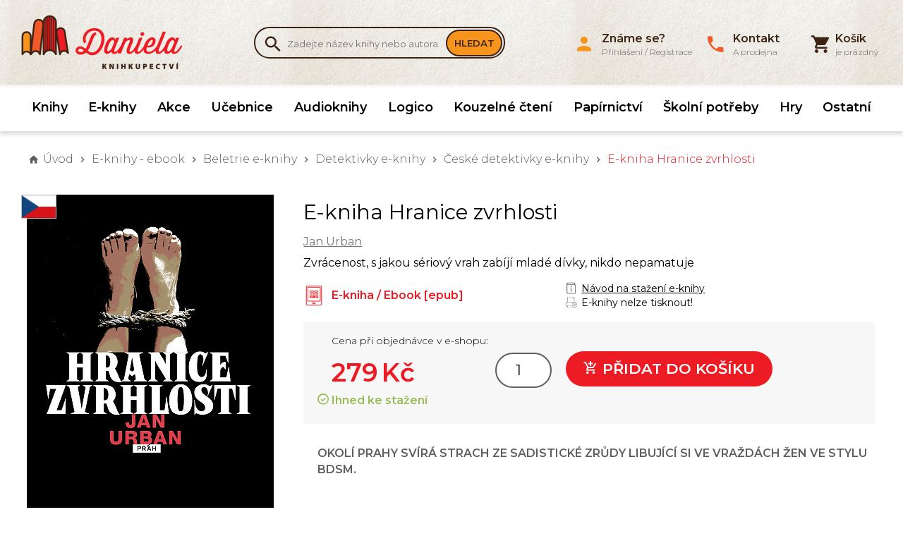

--- FILE ---
content_type: text/html; charset=UTF-8
request_url: https://www.knihydaniela.cz/e-kniha-jan-urban-hranice-zvrhlosti
body_size: 11042
content:
<!DOCTYPE html>
<html lang="cs" xmlns:og="http://ogp.me/ns#" xmlns:fb="http://ogp.me/ns/fb#">
	<head>
	<script type="text/javascript">
        var dataLayer = dataLayer || []; // Google Tag Manager
		function gtag(){ dataLayer.push(arguments); }
		gtag('consent', 'default', {
			'analytics_storage': 'denied',
			'ad_storage': 'denied',
			'personalization_storage': 'denied'
		});
	</script>
	<title>
					E-kniha Hranice zvrhlosti Jan Urban 					 | Knihkupectví Daniela	</title>

	<meta http-equiv="Content-Type" content="text/html; charset=utf-8" />
			
            					<meta name="description" content="OKOLÍ PRAHY SVÍRÁ STRACH ZE SADISTICKÉ ZRŮDY LIBUJÍCÍ SI VE VRAŽDÁCH ŽEN VE STYLU BDSM.  

 &nbsp; 

 Deštivé počasí náhodně odkryje plastový barel s hrůzným obsahem. Vrah po sobě nezanechá..." />
            <meta name="robots" content="index, follow" />
        <meta name="robots" content="all" />
    			<meta name="google-site-verification" content="SNQ2YAsWhc7FaKMR3a4To15KapEDHJNhHVZP0421kaw" />	

			<meta property="og:title" content="E-kniha Hranice zvrhlosti"/>
		<meta property="og:type" content="product"/>
		<meta property="og:url" content="http://www.knihydaniela.cz/e-kniha-jan-urban-hranice-zvrhlosti"/>
		<meta property="og:image" content="http://www.knihydaniela.cz/vimage/1000x1000/data/image/zbozi/e-kniha-hranice-zvrhlosti.jpg" />
		<meta property="og:site_name" content="Knihkupectví Daniela"/>
		<meta property="fb:admins" content="Daniela Bendová"/>
		<meta property="og:description" content="  OKOLÍ PRAHY SVÍRÁ STRACH ZE SADISTICKÉ ZRŮDY LIBUJÍCÍ SI VE VRAŽDÁCH ŽEN VE STYLU BDSM.  

 &nbsp; 

 Deštivé počasí náhodně odkryje plastový barel s hrůzným obsahem. Vrah po sobě nezanechá jedinou stopu, a tak to vypadá, že případ bude odložen. Kde není stopa, není ani podezřelý. 

 &nbsp; 

 Brzy nato je však nalezena brutálně zavražděná mladá žena, o níž není pochyb, že byla před svou smrtí dlouho a trýznivě mučená. A stopy? O nich si středočeská kriminálka může nechat jen zdát. Souvisejí spolu oba případy, nebo se dívky staly obětí pokaždé jiného vraha? Kapitánka Tereza Jindrová tuší, že by nemuselo jít o náhodu. 

 &nbsp; 

 Poté, co si osud krutě zahraje se členy jejího vyšetřovacího týmu, je Tereza nucena požádat o pomoc svého bývalého přítele, svérázného forenzního psychologa Tobiáše Říhala, který kvůli jejich rozchodu od policie odešel. Společně se pokoušejí vraha vypátrat a dopadnout dřív, než zabije někoho dalšího a rozpoutá mrazivou atmosféru děsu. 

 &nbsp; 

  Jenže vrah je vždycky o krok před nimi...  

  &nbsp;  

  Jan Urban  je český spisovatel zaměřující se především na žánr fantasy. Do čtenářského povědomí se dostal díky pentalogii Pragocalypsa, městské fantasy pojednávající o prastarém řádu nadlidsky nadaných lidí, kteří se snaží zabránit konci světa. V létě 2023 vydává svou první detektivku  Hranice zvrhlosti . 

 &nbsp; "/>
	
	<link rel="apple-touch-icon" sizes="180x180" href="/apple-touch-icon.png">
	<link rel="icon" type="image/png" sizes="32x32" href="/favicon-32x32.png">
	<link rel="icon" type="image/png" sizes="16x16" href="/favicon-16x16.png">
	<link rel="manifest" href="/manifest.json">
	<link rel="mask-icon" href="/safari-pinned-tab.svg" color="#5bbad5">
	<meta name="theme-color" content="#ffffff">
	<meta name="viewport" content="width=device-width,initial-scale=1, shrink-to-fit=no">

		    <script type="text/javascript">
        
        var gtmBasicInformation = {
            'pageType':'product detail',
            'userType':'not logged in'
                    };
        dataLayer.push(gtmBasicInformation);
        
                
                
                
                dataLayer.push({
            'ecommerce': {
                'detail': {
                    'products': [{
                        'name': 'E-kniha Hranice zvrhlosti',
                        'id': '9788072529704',
                        'price': '279.00',
                        'brand': 'Jan Urban',
                        'category': '',
                        'variant': ''
                    }]
                }
                            }
        });

                
                
            </script>

	    <!-- Google Tag Manager -->
        <script>(function(w,d,s,l,i){ w[l]=w[l]||[];w[l].push({ 'gtm.start':new Date().getTime(),event:'gtm.js' });var f=d.getElementsByTagName(s)[0],j=d.createElement(s),dl=l!='dataLayer'?'&l='+l:'';j.async=true;j.src='//www.googletagmanager.com/gtm.js?id='+i+dl;f.parentNode.insertBefore(j,f); })(window,document,'script','dataLayer','GTM-K9JPV9X');</script>
        <!-- End Google Tag Manager -->

	
	<script type="text/javascript" src="/libs/bowser.min.js"></script>
	<script type="text/javascript" src="/libs/flickity.min.js"></script>
	<link rel="stylesheet" type="text/css" href="/Views/Front/css/main.css?v=348" />
	<!--[if lt IE 9]>
	<link rel="stylesheet" type="text/css" href="/Views/Front/css/fonts_ie.css" />
	<link rel="stylesheet" type="text/css" href="/Views/Front/css/ie8.min.css" />
	<script type="text/javascript" src="/libs/polyfills/addEventListener-polyfill.js"></script>
	<script type="text/javascript" src="/libs/polyfills/es5-shim.min.js"></script>
	<script type="text/javascript" src="/libs/polyfills/html5shiv.min.js"></script>
	<![endif]-->
	<!--[if lte IE 9]>
	<script type="text/javascript" src="/libs/polyfills/classList.min.js"></script>
	<link rel="stylesheet" type="text/css" href="/Views/Front/css/ie.min.css" />
	<![endif]-->
	<link rel="shortcut icon" type="image/x-icon" href="/favicon.ico" />
	<link href="https://fonts.googleapis.com/css?family=Montserrat:300,400,600&amp;subset=latin-ext" rel="stylesheet">
	
        
    
    <!-- Google Analytics -->


    <!-- End Google Analytics -->

	<script>
		if (!((bowser.msie && parseInt(bowser.version) < 9))) {
			function insertStylesheet(css) {
				var style = document.createElement("style");
				style.textContent = css;
				var head = document.head || document.getElementsByTagName("head")[0];
				head.appendChild(style);
			}

			if (localStorage.fontStylesheet) {
				insertStylesheet(localStorage.fontStylesheet);
			} else {
				var request = new XMLHttpRequest();
				request.open('GET', '/Views/Front/css/fonts.css');
				request.onload = function() {
					if (request.status == 200) {
						var stylesheet = request.responseText;
						localStorage.fontStylesheet = stylesheet;
						insertStylesheet(stylesheet);
					}
				};
				request.send();
			}
		}

	</script>
	</head>
	<body style="padding-bottom:200px">
				    <!-- Google Tag Manager (noscript) -->
        <noscript><iframe src="//www.googletagmanager.com/ns.html?id=GTM-K9JPV9X" height="0" width="0" style="display:none;visibility:hidden"></iframe></noscript>
        <!-- End Google Tag Manager (noscript) -->

				
		<div id="fb-root"></div>
		<script>
			window.addEventListener("load", function(){
				(function(d, s, id) {
					var js, fjs = d.getElementsByTagName(s)[0];
					if (d.getElementById(id)) return;
					js = d.createElement(s); js.id = id; js.async = true;
					js.src = "//connect.facebook.net/cs_CZ/sdk.js#xfbml=1&version=v2.4";
					fjs.parentNode.insertBefore(js, fjs);
				}(document, 'script', 'facebook-jssdk'));
			});
		</script>
		<a class="favorites-tab m-hidden pc-hidden" id="favoritesTab" href="/oblibene">
			Oblíbené<span class="favorite-count"> (0)</span>
		</a>

		<div class="main-container">
		
			<header class="main-header">
				<div class="top-header">
					<div class="inner-container">
						<div class="top-logo">
							<a href="http://www.knihydaniela.cz" title="Knihkupectví Daniela">
								<img src="/vimage/500x80/imgs/web/logo-knihkupectvi-daniela.png"
									 srcset="/vimage/500x80/imgs/web/logo-knihkupectvi-daniela.png,
											 /vimage/1000x160/imgs/web/logo-knihkupectvi-daniela.png 2x"
									 alt="Knihkupectví Daniela" />
							</a>
						</div>
						<div class="search-box cf m-hidden" id="searchBox">
	<form action="/hledat-zbozi" method="get">
		<div class="search-box-input-wrapper">
			<span class="icon-search"></span><input type="text" name="Fulltext" id="searchInput" autocomplete="off"  data-hj-allow  placeholder="Zadejte název knihy nebo autora.." />
		</div>
		<button type="submit">Hledat</button>
	</form>
		<div id="searchAutocompleter" class="search-autocompleter m-hidden pc-hidden" data-image-folder="/vimage/40x40/data/image/zbozi/">
		<div class="search-autocompleter-group pc-hidden" id="searchAutocompleterProducts">
			<h4>Nalezené produkty</h4>
			<ul></ul>
		</div>
		<div class="search-autocompleter-group pc-hidden" id="searchAutocompleterCategories">
			<h4>Nalezené kategorie</h4>
			<ul>
			</ul>
		</div>
		<div class="search-autocompleter-group pc-hidden" id="searchAutocompleterBrands">
			<h4>Nalezení autoři</h4>
			<ul></ul>
		</div>

		<p class="pc-hidden" id="searchAutocompleterArticles">
			Nalezené články: <span>140</span>
		</p>
	</div>
	</div>

						<div id="ajaxCartFrame" class="cart-box">
							<div class="cart-inner">
	<i class="icon-shopping-cart"></i>
	<span id="cartInfo" class="cart-inner-content">
					<span><strong>Košík</strong><br>je prázdný</span>
        	</span>
</div>

						</div>
						<div class="menu-switch mobile">
							<a onclick="showMenu('eshopMenu');" class="icon-menu" href="javascript:void(0);"></a>
						</div>
						<div class="menu-switch mobile">
							<a onclick="showMenu('userMenu');" class="icon-person" href="javascript:void(0);"></a>
						</div>
						<div class="menu-switch mobile">
							<a class="icon-shopping-cart" href="/kosik"><span id="mobileCartCount">0</span></a> 
						</div>
						<div class="menu-switch mobile">
							<a onclick="toggleMobileVisibility('searchBox');" class="icon-search" href="javascript: void(0);"></a>
						</div>
						<ul class="user-box m-hidden" id="userMenu">
							<li class="close-menu mobile cf"><span class="icon-close" onclick="hideMenu('userMenu');"></span></li>
								<li>
		<a href="javascript:void(0);" class="login-button"><i class="icon-person"></i><span><strong>Známe se?</strong><br>Přihlášení / Registrace</span></a>
	</li>
	
		
	

														<li>
								<a href="/kontakt"><i class="icon-local-phone"></i><span><strong>Kontakt</strong><br>A prodejna</span></a>
							</li>
													</ul>
					</div>
				</div>
			<div class="menu-container">
				<div class="inner-container"><ul class="eshop-menu m-hidden" id="eshopMenu">
	<li class="close-menu mobile cf"><span class="icon-close" onclick="hideMenu('eshopMenu');eshop_submenuSetDefault();"></span></li>
	        			<li>
				<a href="/knihy" data-eshop-menu-text="Knihy" data-eshop-menu-link="/knihy">
					Knihy				</a>
							</li>
                                
            			<li>
				<a href="/ebooky-eknihy" data-eshop-menu-text="E-knihy" data-eshop-menu-link="/ebooky-eknihy">
					E-knihy				</a>
							</li>
                                
            			<li>
				<a href="/akce-zlevnene-knihy" data-eshop-menu-text="Akce" data-eshop-menu-link="/akce-zlevnene-knihy">
					Akce				</a>
							</li>
                                
                                    
            			<li>
				<a href="/ucebnice" data-eshop-menu-text="Učebnice" data-eshop-menu-link="/ucebnice">
					Učebnice				</a>
							</li>
                                
            			<li>
				<a href="/audioknihy" data-eshop-menu-text="Audioknihy" data-eshop-menu-link="/audioknihy">
					Audioknihy				</a>
							</li>
                                
            			<li>
				<a href="/logico" data-eshop-menu-text="Logico" data-eshop-menu-link="/logico">
					Logico				</a>
							</li>
                                
            			<li>
				<a href="/kouzelne-cteni" data-eshop-menu-text="Kouzelné čtení" data-eshop-menu-link="/kouzelne-cteni">
					Kouzelné čtení				</a>
							</li>
                                
            			<li>
				<a href="/papirnictvi" data-eshop-menu-text="Papírnictví" data-eshop-menu-link="/papirnictvi">
					Papírnictví				</a>
							</li>
                                
            			<li>
				<a href="/skolni-potreby" data-eshop-menu-text="Školní potřeby" data-eshop-menu-link="/skolni-potreby">
					Školní potřeby				</a>
							</li>
                                
            			<li>
				<a href="/hry" data-eshop-menu-text="Hry" data-eshop-menu-link="/hry">
					Hry				</a>
							</li>
                                
                                    
            			<li>
				<a href="/ostatni" data-eshop-menu-text="Ostatní" data-eshop-menu-link="/ostatni">
					Ostatní				</a>
							</li>
                                
    
</ul>

</div>
			</div>
									<div class="inner-container"><nav id="navigationContent">
	<i class="icon-home"></i>
			<a href="/" title="Knihkupectví Daniela" class="root"><strong>Úvod</strong></a>
																<span class="icon-chevron-right"></span><a href="/ebooky-eknihy"	>E-knihy - ebook</a>
									<span class="icon-chevron-right"></span><a href="/beletrie-e-knihy"	>Beletrie e-knihy</a>
									<span class="icon-chevron-right"></span><a href="/detektivky-e-knihy"	>Detektivky e-knihy</a>
									<span class="icon-chevron-right"></span><a href="/ceske-detektivky-e-knihy"	>České detektivky e-knihy</a>
				
			
							<span class="icon-chevron-right"></span><span>E-kniha Hranice zvrhlosti</span>
			
			</nav>
</div>
							</header>

			<div id="ajaxFrame" class="ajax-frame cf">
				




<div class="inner-container">
<div class="product-detail cf" itemscope itemtype="http://schema.org/Product" data-gtm-track="productView" data-gtm-currency="CZK">
			<div class="cf">
			<div class="product-detail-left">
													<div class="language-flag">
												<img src="/data/vlajky/cesky.png" alt="česky" style="width:50px" />
						
					</div>
								<div class="baguette">
									<a href="/vimage/1000x1000/data/image/zbozi/e-kniha-hranice-zvrhlosti.jpg">
						<img itemprop="image" src="/vimage/600x600/data/image/zbozi/e-kniha-hranice-zvrhlosti.jpg"
							 srcset="/vimage/600x600/data/image/zbozi/e-kniha-hranice-zvrhlosti.jpg, /vimage/1000x1000/data/image/zbozi/e-kniha-hranice-zvrhlosti.jpg 2x"
							 alt="E-kniha Hranice zvrhlosti" />
					</a>
												</div>
									<div id="bookPreviews" class="book-previews">
    </div>
							</div>

			<div class="product-detail-right" id="productDetailBox">
				<h1 itemprop="name" id="gtmProductDetail" data-product-category="" data-product-name="E-kniha Hranice zvrhlosti" data-brand-name="Jan Urban" data-product-id="524008">E-kniha Hranice zvrhlosti</h1>
                					<span class="product-detail-brand"><a href="/jan-urban">Jan Urban</a></span>
								<p class="product-detail-subtitle">Zvrácenost, s jakou sériový vrah zabíjí mladé dívky, nikdo nepamatuje</p>									<div class="flex-2">
					<div class="product-detail-type-info"><img src="/imgs/web/ebook-icon.svg" alt="Ebook" width="30" /><span>E-kniha / Ebook [epub]</span></div>
					<div class="product-detail-ebook-info">
						<a href="/navod-na-stazeni-e-knih" ><img src="/imgs/web/ebook-manual.svg" alt="Manual" width="20" /> <span>Návod na stažení e-knihy</span></a>
						<p><img src="/imgs/web/no-print.svg" alt="No Print" width="20" />  E-knihy nelze tisknout!</p>
					</div>
					</div>
				
				
									<div class="product-detail-cart-box">
				<div class="product-detail-price cf" itemprop="offers" itemscope itemtype="http://schema.org/Offer">
					<div class="product-detail-shop-price"  data-bind="visible: originalPrice" >
						<span class="product-detail-price-title">Cena v prodejně:</span>
                    					</div>
					<div class="product-detail-online-price">
						<span class="product-detail-price-title">Cena při objednávce v e-shopu:</span>
						<div class="product-detail-discount" data-bind="visible: discount">-<span data-bind="text: discount" >0</span> Kč</div>
						<meta itemprop="priceCurrency" content="CZK">
						
													<meta itemprop="price" content="279.00">
							<span data-bind="html: priceDisplay" class="product-detail-price-value">
									<span>279</span> Kč
								</span>
											</div>
					</div>

					
												
						<select id="productDetailData" style="display: none;" data-groupID="524008" data-name="E-kniha Hranice zvrhlosti" data-image="e-kniha-hranice-zvrhlosti.jpg">
															<option
										data-currency="CZK"
										data-variant=""
										data-code="9788072529704"
										data-brandName="Jan Urban"
										data-categoryName="České detektivky e-knihy"
										data-productID="524008"
										data-stockText="Vyjde"
										data-price="279"
										data-originalPrice="0"
										data-inStock="0"
										data-attr01=""
										data-deliveryDate=""
										></option>
													</select>
						<form class="cf">
																															<p class="product-detail-count"><input type="number" name="Count" min="1" value="1" data-bind="attr: { max: inStock }, textInput: count" /></p>
								<button data-bind="click: function() { addToCart(1); }"><span class="icon-add-shopping-cart"></span> Přidat do košíku</button>
													</form>
						<p class="product-detail-stock-info" data-bind="text: stockText" style="display:none;">
							<span class="tag-in-stock">Vyjde</span>
						</p>
												<div class="avail-now">
							<div class="avail-stock"><i class="icon-checkmark-outline"></i> Ihned ke stažení</p></div>
						</div>
													

																		</div>
                        							<div class="product-detail-description">
                                <p><strong>OKOLÍ PRAHY SVÍRÁ STRACH ZE SADISTICKÉ ZRŮDY LIBUJÍCÍ SI VE VRAŽDÁCH ŽEN VE STYLU BDSM.</strong></p>

<p> </p>

<p>Deštivé počasí náhodně odkryje plastový barel s hrůzným obsahem. Vrah po sobě nezanechá jedinou stopu, a tak to vypadá, že případ bude odložen. Kde není stopa, není ani podezřelý.</p>

<p> </p>

<p>Brzy nato je však nalezena brutálně zavražděná mladá žena, o níž není pochyb, že byla před svou smrtí dlouho a trýznivě mučená. A stopy? O nich si středočeská kriminálka může nechat jen zdát. Souvisejí spolu oba případy, nebo se dívky staly obětí pokaždé jiného vraha? Kapitánka Tereza Jindrová tuší, že by nemuselo jít o náhodu.</p>

<p> </p>

<p>Poté, co si osud krutě zahraje se členy jejího vyšetřovacího týmu, je Tereza nucena požádat o pomoc svého bývalého přítele, svérázného forenzního psychologa Tobiáše Říhala, který kvůli jejich rozchodu od policie odešel. Společně se pokoušejí vraha vypátrat a dopadnout dřív, než zabije někoho dalšího a rozpoutá mrazivou atmosféru děsu.</p>

<p> </p>

<p><strong>Jenže vrah je vždycky o krok před nimi...</strong></p>

<p><strong> </strong></p>

<p><strong>Jan Urban</strong> je český spisovatel zaměřující se především na žánr fantasy. Do čtenářského povědomí se dostal díky pentalogii Pragocalypsa, městské fantasy pojednávající o prastarém řádu nadlidsky nadaných lidí, kteří se snaží zabránit konci světa. V létě 2023 vydává svou první detektivku <strong>Hranice zvrhlosti</strong>.</p>

<p> </p>
							</div>
                        													<div class="product-detail-attributes">
								<table>
									                                    										<tr><th>EAN</th><td>9788072529704</td></tr>
                                                                                                                										<tr><th>ISBN</th><td>978-80-7252-970-4</td></tr>
                                                                                                                
																			<tr><th>Dostupné formáty</th><td>epub</td></tr>
																												                                    										<tr><th>Datum vydání</th><td>2023</td></tr>
                                                                                                                										<tr><th>Vazba</th><td>e-book</td></tr>
                                                                            
																			<tr><th>Počet stran:</th><td>310</td></tr>
																			                                    																			<tr><th>Nakladatelství:</th><td>Jan Urban</td></tr>
                                        																												<tr><th>Jazyk:</th><td>česky</td></tr>
																			
								</table>
							</div>

				
			</div>
		</div>

		
		<div class="product-detail-bottom">

		</div>
				<div class="similar-products">
		<h2>Další knihy od autora <a href="/jan-urban">Jan Urban</a></h2>
		<div class="eshop-items  cf">
            				<div class="eshop-item" itemscope itemtype="http://schema.org/Product">
                                        					<a  href="/jan-urban-druzina-zatracenych"
						title="Kliknutím zobrazíte informace pro Družina zatracených">
                        <span class="eshop-item-img">
                            <span class="eshop-item-img-inner">

                                <img itemprop="image" src="/vimage/300x300/data/image/zbozi/druzina-zatracenych.jpg"
									 srcset="/vimage/300x300/data/image/zbozi/druzina-zatracenych.jpg,
                                             /vimage/600x600/data/image/zbozi/druzina-zatracenych.jpg 2x"
									 alt="Družina zatracených"/>
                            </span>
                        </span>
						<span class="eshop-item-info">
                            <span class="eshop-item-name" itemprop="name">Družina zatracených</span>
                            <span class="eshop-item-brand" itemprop="brand">Jan Urban</span>
                            <span class="tag-in-stock tag-slow-stock">U dodavatele<br>Odesíláme do 3 dnů</span>
                            <span class="quick-add-to-cart" onclick="event.stopPropagation();CartHandler.addToCart(501601, 1, '', 1, '449', 'druzina-zatracenych.jpg', '', '','9788076616417','Jan Urban','','','CZK'); return false;">
                                <span class="eshop-item-price" itemprop="offers" itemscope itemtype="http://schema.org/Offer" content="449">
                                    <meta itemprop="priceCurrency" content="CZK" />
                                    <span itemprop="price">449</span> Kč                                </span><span class="to-cart-box"><i class="icon-shopping-cart"></i></span>
                            </span>
                        </span>
					</a>
				</div>
            				<div class="eshop-item" itemscope itemtype="http://schema.org/Product">
                                        					<a  href="/jan-urban-hranice-zvrhlosti"
						title="Kliknutím zobrazíte informace pro Hranice zvrhlosti">
                        <span class="eshop-item-img">
                            <span class="eshop-item-img-inner">

                                <img itemprop="image" src="/vimage/300x300/data/image/zbozi/0414100-23.jpg"
									 srcset="/vimage/300x300/data/image/zbozi/0414100-23.jpg,
                                             /vimage/600x600/data/image/zbozi/0414100-23.jpg 2x"
									 alt="Hranice zvrhlosti"/>
                            </span>
                        </span>
						<span class="eshop-item-info">
                            <span class="eshop-item-name" itemprop="name">Hranice zvrhlosti</span>
                            <span class="eshop-item-brand" itemprop="brand">Jan Urban</span>
                            <span class="tag-in-stock tag-slow-stock">U dodavatele<br>Odesíláme do 1 dne</span>
                            <span class="quick-add-to-cart" onclick="event.stopPropagation();CartHandler.addToCart(517097, 1, '', 1, '269', '0414100-23.jpg', '', '','9788072529704','Jan Urban','','','CZK'); return false;">
                                <span class="eshop-item-price" itemprop="offers" itemscope itemtype="http://schema.org/Offer" content="269">
                                    <meta itemprop="priceCurrency" content="CZK" />
                                    <span itemprop="price">269</span> Kč                                </span><span class="to-cart-box"><i class="icon-shopping-cart"></i></span>
                            </span>
                        </span>
					</a>
				</div>
            				<div class="eshop-item" itemscope itemtype="http://schema.org/Product">
                                        					<a  href="/jan-urban-vsem-sracum-navzdory"
						title="Kliknutím zobrazíte informace pro Všem sráčům navzdory">
                        <span class="eshop-item-img">
                            <span class="eshop-item-img-inner">

                                <img itemprop="image" src="/vimage/300x300/data/image/zbozi/0244239-23.jpg"
									 srcset="/vimage/300x300/data/image/zbozi/0244239-23.jpg,
                                             /vimage/600x600/data/image/zbozi/0244239-23.jpg 2x"
									 alt="Všem sráčům navzdory"/>
                            </span>
                        </span>
						<span class="eshop-item-info">
                            <span class="eshop-item-name" itemprop="name">Všem sráčům navzdory</span>
                            <span class="eshop-item-brand" itemprop="brand">Jan Urban</span>
                            <span class="tag-in-stock tag-slow-stock">U dodavatele<br>Odesíláme do 3 dnů</span>
                            <span class="quick-add-to-cart" onclick="event.stopPropagation();CartHandler.addToCart(277379, 1, '', 1, '377', '0244239-23.jpg', '', '','9788089876655','Jan Urban','','','CZK'); return false;">
                                <span class="eshop-item-price" itemprop="offers" itemscope itemtype="http://schema.org/Offer" content="377">
                                    <meta itemprop="priceCurrency" content="CZK" />
                                    <span itemprop="price">377</span> Kč                                </span><span class="to-cart-box"><i class="icon-shopping-cart"></i></span>
                            </span>
                        </span>
					</a>
				</div>
            				<div class="eshop-item" itemscope itemtype="http://schema.org/Product">
                                        					<a  href="/jan-urban-vezmete-zivot-do-svych-rukou"
						title="Kliknutím zobrazíte informace pro Vezměte život do svých rukou">
                        <span class="eshop-item-img">
                            <span class="eshop-item-img-inner">

                                <img itemprop="image" src="/vimage/300x300/data/image/zbozi/vezmete-zivot-do-svych-rukou.jpg"
									 srcset="/vimage/300x300/data/image/zbozi/vezmete-zivot-do-svych-rukou.jpg,
                                             /vimage/600x600/data/image/zbozi/vezmete-zivot-do-svych-rukou.jpg 2x"
									 alt="Vezměte život do svých rukou"/>
                            </span>
                        </span>
						<span class="eshop-item-info">
                            <span class="eshop-item-name" itemprop="name">Vezměte život do svých rukou</span>
                            <span class="eshop-item-brand" itemprop="brand">Jan Urban</span>
                            <span class="tag-in-stock tag-slow-stock">U dodavatele<br>Odesíláme do 3 dnů</span>
                            <span class="quick-add-to-cart" onclick="event.stopPropagation();CartHandler.addToCart(404574, 1, '', 1, '314', 'vezmete-zivot-do-svych-rukou.jpg', '', '','9788072615742','Jan Urban','','','CZK'); return false;">
                                <span class="eshop-item-price" itemprop="offers" itemscope itemtype="http://schema.org/Offer" content="314">
                                    <meta itemprop="priceCurrency" content="CZK" />
                                    <span itemprop="price">314</span> Kč                                </span><span class="to-cart-box"><i class="icon-shopping-cart"></i></span>
                            </span>
                        </span>
					</a>
				</div>
            				<div class="eshop-item" itemscope itemtype="http://schema.org/Product">
                                        					<a  href="/jan-urban-zlodej-osudu"
						title="Kliknutím zobrazíte informace pro Zloděj osudů">
                        <span class="eshop-item-img">
                            <span class="eshop-item-img-inner">

                                <img itemprop="image" src="/vimage/300x300/data/image/zbozi/zlodej-osudu.jpg"
									 srcset="/vimage/300x300/data/image/zbozi/zlodej-osudu.jpg,
                                             /vimage/600x600/data/image/zbozi/zlodej-osudu.jpg 2x"
									 alt="Zloděj osudů"/>
                            </span>
                        </span>
						<span class="eshop-item-info">
                            <span class="eshop-item-name" itemprop="name">Zloděj osudů</span>
                            <span class="eshop-item-brand" itemprop="brand">Jan Urban</span>
                            <span class="tag-in-stock tag-slow-stock">U dodavatele<br>Odesíláme do 3 dnů</span>
                            <span class="quick-add-to-cart" onclick="event.stopPropagation();CartHandler.addToCart(434080, 1, '', 1, '359', 'zlodej-osudu.jpg', '', '','9788076612921','Jan Urban','','','CZK'); return false;">
                                <span class="eshop-item-price" itemprop="offers" itemscope itemtype="http://schema.org/Offer" content="359">
                                    <meta itemprop="priceCurrency" content="CZK" />
                                    <span itemprop="price">359</span> Kč                                </span><span class="to-cart-box"><i class="icon-shopping-cart"></i></span>
                            </span>
                        </span>
					</a>
				</div>
            				<div class="eshop-item" itemscope itemtype="http://schema.org/Product">
                                        					<a  href="/ekonomie-bez-mytu-a-iluzi"
						title="Kliknutím zobrazíte informace pro Ekonomie bez mýtů a iluzí">
                        <span class="eshop-item-img">
                            <span class="eshop-item-img-inner">

                                <img itemprop="image" src="/vimage/300x300/data/image/zbozi/ekonomie-bez-mytu-a-iluzi.jpg"
									 srcset="/vimage/300x300/data/image/zbozi/ekonomie-bez-mytu-a-iluzi.jpg,
                                             /vimage/600x600/data/image/zbozi/ekonomie-bez-mytu-a-iluzi.jpg 2x"
									 alt="Ekonomie bez mýtů a iluzí"/>
                            </span>
                        </span>
						<span class="eshop-item-info">
                            <span class="eshop-item-name" itemprop="name">Ekonomie bez mýtů a iluzí</span>
                            <span class="eshop-item-brand" itemprop="brand">Jan Urban</span>
                            <span class="tag-in-stock tag-slow-stock">U dodavatele<br>Odesíláme do 1 dne</span>
                            <span class="quick-add-to-cart" onclick="event.stopPropagation();CartHandler.addToCart(569458, 1, '', 1, '386', 'ekonomie-bez-mytu-a-iluzi.jpg', '', '','9788027152285','Jan Urban','','','CZK'); return false;">
                                <span class="eshop-item-price" itemprop="offers" itemscope itemtype="http://schema.org/Offer" content="386">
                                    <meta itemprop="priceCurrency" content="CZK" />
                                    <span itemprop="price">386</span> Kč                                </span><span class="to-cart-box"><i class="icon-shopping-cart"></i></span>
                            </span>
                        </span>
					</a>
				</div>
            				<div class="eshop-item" itemscope itemtype="http://schema.org/Product">
                                        					<a  href="/jan-urban-teorie-narodniho-hospodarstvi"
						title="Kliknutím zobrazíte informace pro Teorie národního hospodářství">
                        <span class="eshop-item-img">
                            <span class="eshop-item-img-inner">

                                <img itemprop="image" src="/vimage/300x300/data/image/zbozi/0185039-23.jpg"
									 srcset="/vimage/300x300/data/image/zbozi/0185039-23.jpg,
                                             /vimage/600x600/data/image/zbozi/0185039-23.jpg 2x"
									 alt="Teorie národního hospodářství"/>
                            </span>
                        </span>
						<span class="eshop-item-info">
                            <span class="eshop-item-name" itemprop="name">Teorie národního hospodářství</span>
                            <span class="eshop-item-brand" itemprop="brand">Jan Urban</span>
                            <span class="tag-in-stock tag-slow-stock">U dodavatele<br>Odesíláme do 1 dne</span>
                            <span class="quick-add-to-cart" onclick="event.stopPropagation();CartHandler.addToCart(143975, 1, '', 1, '656', '0185039-23.jpg', '', '','9788074787249','Jan Urban','','','CZK'); return false;">
                                <span class="eshop-item-price" itemprop="offers" itemscope itemtype="http://schema.org/Offer" content="656">
                                    <meta itemprop="priceCurrency" content="CZK" />
                                    <span itemprop="price">656</span> Kč                                </span><span class="to-cart-box"><i class="icon-shopping-cart"></i></span>
                            </span>
                        </span>
					</a>
				</div>
            				<div class="eshop-item" itemscope itemtype="http://schema.org/Product">
                                        					<a  href="/jan-urban-pragocalypsa-5-soudny-den"
						title="Kliknutím zobrazíte informace pro Pragocalypsa 5 - Soudný den">
                        <span class="eshop-item-img">
                            <span class="eshop-item-img-inner">

                                <img itemprop="image" src="/vimage/300x300/data/image/zbozi/-54431.jpg"
									 srcset="/vimage/300x300/data/image/zbozi/-54431.jpg,
                                             /vimage/600x600/data/image/zbozi/-54431.jpg 2x"
									 alt="Pragocalypsa 5 - Soudný den"/>
                            </span>
                        </span>
						<span class="eshop-item-info">
                            <span class="eshop-item-name" itemprop="name">Pragocalypsa 5 - Soudný den</span>
                            <span class="eshop-item-brand" itemprop="brand">Jan Urban</span>
                            <span class="tag-in-stock tag-slow-stock">U dodavatele<br>Odesíláme do 1 dne</span>
                            <span class="quick-add-to-cart" onclick="event.stopPropagation();CartHandler.addToCart(396245, 1, '', 1, '314', '-54431.jpg', '', '','9788075940643','Jan Urban','','','CZK'); return false;">
                                <span class="eshop-item-price" itemprop="offers" itemscope itemtype="http://schema.org/Offer" content="314">
                                    <meta itemprop="priceCurrency" content="CZK" />
                                    <span itemprop="price">314</span> Kč                                </span><span class="to-cart-box"><i class="icon-shopping-cart"></i></span>
                            </span>
                        </span>
					</a>
				</div>
            
		</div>
	</div>
    </div>
</div>

			</div>
			

						<footer>
	<div class="inner-container">
		<div class="footer-store">
			<p style="float: left; width: 50%;"><img src="/vimage/250x250/data/homepage/obchod.jpg" alt="" /></p>
<p><strong>Zastavte se</strong></p>
<p>Už 33 let můžete nakouknout do naší prodejny v Benešově na náměstí.</p>
<p>Otevřeno Po - Pá  8:30 - 17:00, So - 8:30 - 11:30</p>
<p><a href="/kontakt">Navštívit prodejnu</a></p>
		</div>
	<div class="footer-top-line">

			<div class="footer-newsletter">
				<h4>Knižní zpravodaj</h4>
				<div>
					<p>Novinky, výprodeje a knižní doporučení jednou měsíčně do mailu</p>
					<form id="newsletterSubscription">
						<input id="newsletterSubscriptionEmail" type="email" name="Email" placeholder="Napište zde svou e-mailovou adresu" />
						<input type="submit" value="Přihlásit k odběru" />
					</form>
				</div>
			</div>

		<div class="footer-facebook">
             
			<div class="fb-page" data-href="https://www.facebook.com/KnihyDaniela.cz/" data-small-header="true" data-adapt-container-width="true" data-hide-cover="false" data-show-facepile="true" data-show-posts="false" data-width="300" data-height="154"><div class="fb-xfbml-parse-ignore"><blockquote cite="https://www.facebook.com/KnihyDaniela.cz/"><a href="https://www.facebook.com/KnihyDaniela.cz/">Facebook</a></blockquote></div></div>
		</div>
		</div>
	</div>
	
	<nav>

		<ul class="cf inner-container">
																			<li >
						<span>O nákupu</span>
												<ul>
															<li><a href="/dodani-a-platby">Dodání a platby
								</a></li>
															<li><a href="/kontakt">Kontakty
								</a></li>
															<li><a href="/obchodni-podminky">Obchodní podmínky
								</a></li>
															<li><a href="/obchodni-podminky-e-knihy">Obchodní podmínky - E-knihy
								</a></li>
															<li><a href="/navod-na-stazeni-e-knih">Návod na stažení E-knih
								</a></li>
															<li><a href="/reklamace-a-vraceni">Reklamace a vrácení
								</a></li>
															<li><a href="/mapa-stranek">Mapa stránek
								</a></li>
							
						</ul>
											</li>
												
			<li class="contact-box">
									<span>Kontakt</span>
					<div>
						<p>Knihkupectví Daniela</p>
<p>Masarykovo náměstí 100</p>
<p>256 01 Benešov</p>
<p>tel: 605 214 340</p>
<p>mail: <a href="/cdn-cgi/l/email-protection" class="__cf_email__" data-cfemail="5639343c33323837203d2f163d383f3e2f3237383f333a3778352c">[email&#160;protected]</a></p>
					</div>
							</li>
			<li class="heureka-box">
				<div id="showHeurekaBadgeHere-11" style="text-align: right;"></div>
				
					<script data-cfasync="false" src="/cdn-cgi/scripts/5c5dd728/cloudflare-static/email-decode.min.js"></script><script type="text/javascript">
						//<![CDATA[
						var _hwq = _hwq || [];
						_hwq.push(['setKey', '23D49CE0DF003C7A9B27BE4B8FD41058']);_hwq.push(['showWidget', '11', '6800', 'Knihkupectví Daniela', 'knihydaniela-cz']);(function() {
							var ho = document.createElement('script'); ho.type = 'text/javascript'; ho.async = true;
							ho.src = 'https://ssl.heureka.cz/direct/i/gjs.php?n=wdgt&sak=23D49CE0DF003C7A9B27BE4B8FD41058%27';
							var s = document.getElementsByTagName('script')[0]; s.parentNode.insertBefore(ho, s);
						})();
						//]]>
					</script>
				
				<div class="footer-partners">
					<a href="https://onedelivery.cz/" target="_blank" title="Když spolehlivé doručení, tak One by Allegro."><img src="/data/dopravci/one-allegro-logo.png" alt="One by Allegro" ></a>
					<a href="https://www.mall.cz/partner/knihy-daniela" target="_blank" rel="noopener"><img src="https://i.cdn.nrholding.net/document/46896840"  alt="Najdete nás i na MALL.CZ"></a></div>
			</li>
		</ul>
	</nav>

	
		
	
</footer>
<div class="gdpr-footer">
    <img src="/imgs/web/gdpr-check.png"> <span>GDPR</span> <a href="/zpracovani-osobnich-udaju">Ochrana osobních údajů</a> <a href="/cookie">Cookie</a>
</div>
<div class="copyright">
	<div class="inner-container">
	<p>&copy; 2026 Knihkupectví Daniela</p>
	</div>
</div>
		</div>
		<div class="modal" id="modal" style="display: none;">
			<div class="modal-bg close-modal-action"></div>
			<div class="modal-container cf" id="modalContainer"></div>
		</div>
		<script type="text/javascript" src="/libs/Templates.js"></script>
		<script type="text/javascript" src="/libs/scripts-common.js?loc=cs&v=3.20"></script>
		<script type="text/javascript" src="/libs/scripts-other.js?v=1.12"></script>		<script>
			var locale = {"dateFormat":"%d.%m.%y %H:%M","separator":"&thinsp;","decimalPoint":",","priceDecimals":"0","currencySymbol":"&thinsp;K\u010d","currencyMicrodata":"CZK"};
			AjaxHistoryHandler.init(false);
			SearchHandler.init();
			LoginHandler.init();
			NewsletterSubscriptionHandler.init();
            YoutubeHandler.loadJsFile();
            YoutubeHandler.init();
			GoogleTagManagerHandler.init(gtmBasicInformation);
			ProductCommunicationHandler.init("524008",false);CartHandler.initDetail(true);
		</script>
		<script>
    
    var zasilkovnaOnSelect = function(e){ };
    window.addEventListener('message', function (e) {
        if(!(e && e.data )) {
        }
        if(e.data.packetaWidgetMessage){
            zasilkovnaOnSelect(e);
        }else if(e.data.id&&e.data.name){
            onPickupSelect('ppl',e);
        }else if( e.data.message === 'pickerResult'){
            onPickupSelect('balikovna',e);
        }else if(e.data.selectedID && e.data.selectedName){
            onPickupSelect('wedo',e);
        }
    }, false);

    var  closePickupWidget = function(name){
        
        var overlay = document.getElementById(name+'-widget-overlay');
        if(!overlay) return;
        overlay.style.display = 'none';
        var selected = document.querySelector('.'+name+'-selector-open:checked');
        if(selected) selected.checked = false;
        return false;
    }

    function bindPickupOpen(name){
        
        var openaNodes = document.querySelectorAll('.'+name+'-selector-open');
        for (var i = 0; i < openaNodes.length; i++) {
            openaNodes[i].onclick = function(){
                showPickupWidget(name);
            }
        }
    }

    function onPickupSelect(name,e){
        document.getElementById(name+'-widget-overlay').style.display = 'none';
        var inputs = document.querySelectorAll('.'+name+'-selector-open');
        for (var i = 0; i < inputs.length; i++) {
            if (inputs[i].type === 'radio' && inputs[i].checked) {
                var selectedDeliveryInput = inputs[i];
                var deliveryContainer = document.getElementById('deliveryTypes');
                var oldElementsForDelete = deliveryContainer.querySelectorAll('.delivery-selector-shorttext');
                for (var y = 0; y < oldElementsForDelete.length; y++) {
                    oldElementsForDelete[y].parentNode.removeChild(oldElementsForDelete[y]);
                }
                var templateShortText = _.template(Templates.deliveryShortText);
                var pickupName = pickupID = '';
                if(name==='wedo'){
                    pickupID = e.data.selectedID;
                    pickupName = e.data.selectedName;
                }else if(name==='balikovna'){
                    pickupID = e.data.point.zip;
                    pickupName =  e.data.point.name;

                }else if(name==='ppl'){
                    pickupID = e.data.code;
                    pickupName = e.data.title;
                }
                var deliveryItem = document.getElementById('dItem' + selectedDeliveryInput.value);
                deliveryItem.insertAdjacentHTML("beforeEnd", templateShortText( { shortText: pickupName } ));

                var changeButton = document.querySelectorAll("#" + 'dItem' + selectedDeliveryInput.value + " .delivery-selector-shorttext span");
                document.getElementById('DeliveryTypePlaceID').value = pickupID;
                document.getElementById('DeliveryTypeName').value = pickupName;
                if (changeButton[0]) {
                    changeButton[0].className = name+'-selector-open';
                }
                bindPickupOpen(name);
            }
        }
    }

    function showPickupWidget(name){
        var existPopup = document.getElementById(name+'-widget-overlay');
        if(existPopup!=null){
            document.getElementById(name+'-widget-overlay').style.display = 'block';
            return;
        }
        var template = '';
        if(name==='wedo'){ template=_.template(Templates.WEDOPopup); }
        else if(name==='balikovna'){ template = _.template(Templates.BalikovnaPopup);}
        else if(name==='ppl'){ template = _.template(Templates.PPLPopup);}

        document.body.insertAdjacentHTML('afterbegin', template());
        var closeButton = document.getElementById(name+'-widget-close');
        closeButton.addEventListener('click',function(){ closePickupWidget(name) });
        var overlay = document.getElementById(name+'-widget-overlay');
        overlay.addEventListener('click',function(){ closePickupWidget(name) });
    }
</script>

		<script defer src="/libs/cookieconsent/cookieconsent.js?v2"></script>
<script>
    function saveCookiesSettings(cookie){
        if(cookie.level.includes('marketing')){
            console.log(cookie)
            gtag('consent','update',{ 'analytics_storage':'granted' ,'ad_storage':'granted','personalization_storage': 'granted' });
        }
        else if(cookie.level.includes('analytics')){
            gtag('consent','update',{ 'analytics_storage':'granted' });
        }

        dataLayer.push({ 'event':'consent-update' });
        //TODO: ajaxově ulož consent
        ajax({
            url: '/webapi/Cookies/SaveSettings',
            method: 'get',
            type: 'json'
        });
    }

    window.addEventListener('load', function(){
        var cc = initCookieConsent();
        cc.run({
            current_lang: 'cs',
            autoclear_cookies: true,
            theme_css: '/libs/cookieconsent/cookieconsent.css?v0',
            hide_from_bots: true,
            gui_options: {
                consent_modal: { layout: 'bar', position: 'bottom center', transition: 'zoom', swap_buttons: true },
                settings_modal: { layout: 'box', transition: 'zoom' }
            },
            onFirstAction: function(user_preferences, cookie){
                saveCookiesSettings(cookie);
            },
            onChange: function (cookie, changed_categories) { saveCookiesSettings(cookie); },
            languages: {
                'cs': {
                    consent_modal: {
                        title: 'Můžeme použít cookie?',
                        description: 'Opravdu Vás nechceme sledovat. Jenom potřebujeme vědět, zda se nám reklama vyplatí a také se občas připomenout nebo Vám ukázat nové knihy. K tomu potřebujeme souhlas s cookie. Můžeme si je u Vás uložit?',
                        primary_btn: {
                            text: 'Přijmout vše',
                            role: 'accept_all'
                        },
                        secondary_btn: {
                            text: 'Nastavení',
                            role: 'settings'
                        }
                    },
                    settings_modal: {
                        title: 'Nastavení cookie',
                        save_settings_btn: 'Uložit nastavení',
                        accept_all_btn: 'Přijmout vše',
                        reject_all_btn: 'Odmítnout vše',
                        close_btn_label: 'Zavřít',
                        blocks: [
                            {
                                title: 'Jaké cookie používáme?',
                                description: 'Používáme cookie jako téměř všichni ostatní. Necheme Vás šmírovat, chceme jen lépe fungovat. Níže si můžete nastavit, které cookie nám povolíte uložit ve Vašem zařízení. Své rozhodnutí můžete kdykoliv změnit.'
                            }, {
                                title: 'Nutné cookie',
                                description: 'Tyto cookie používáme pro nákupní košík a další nastavení.',
                                toggle: {
                                    value: 'necessary',
                                    enabled: true,
                                    readonly: true          // cookie categories with readonly=true are all treated as "necessary cookies"
                                }
                            }, {
                                title: 'Analytické cookie',
                                description: 'Pomůžou nám zjistit, jaká reklama se vyplací, jaké ne, co zákazníky zajímá a co ne.',
                                toggle: {
                                    value: 'analytics',     // your cookie category
                                    enabled: false,
                                    readonly: false
                                }
                            }, {
                                title: 'Reklamní cookie',
                                description: 'Zapněte, pokud chcete aby se Vám při brouzdání po internetu občas zobrazila reklama na knihy. Když to necháte vypnuté, tak se Vám tam stejně bude zobrazovat reklama, nejspíš na něco, co Vás ani nezajímá.',
                                toggle: {
                                    value: 'marketing',
                                    enabled: false,
                                    readonly: false
                                }
                            }, {
                                title: 'Dalši informace',
                                description: 'Podorobnosti ke zpracování osobních údajů si můžete přečíst na stránce o <a href=\'/zpracovani-osobnich-udaju\'>zpracování osobních údajů</a>. Veškeré cookie a zacházení s nimi je dále popsané na stránce o <a href=\'/cookie\'>zpracování cookie</a>.',
                            }
                        ]
                    }
                }
            }
        });
    });

</script>
	</body>
</html>

--- FILE ---
content_type: image/svg+xml
request_url: https://www.knihydaniela.cz/imgs/web/ebook-icon.svg
body_size: 861
content:
<?xml version="1.0" encoding="UTF-8"?>
<svg width="1200pt" height="1200pt" version="1.1" viewBox="0 0 1200 1200" xmlns="http://www.w3.org/2000/svg">
 <g fill="#ec1b23">
  <path d="m956.25 37.5h-712.5c-24.863 0-48.711 9.8789-66.293 27.457-17.578 17.582-27.457 41.43-27.457 66.293v937.5c0 24.863 9.8789 48.711 27.457 66.293 17.582 17.578 41.43 27.457 66.293 27.457h712.5c24.863 0 48.711-9.8789 66.293-27.457 17.578-17.582 27.457-41.43 27.457-66.293v-937.5c0-24.863-9.8789-48.711-27.457-66.293-17.582-17.578-41.43-27.457-66.293-27.457zm56.25 1031.2c-0.042969 14.906-5.9844 29.188-16.523 39.727-10.539 10.539-24.82 16.48-39.727 16.523h-712.5c-14.906-0.042969-29.188-5.9844-39.727-16.523-10.539-10.539-16.48-24.82-16.523-39.727v-937.5c0.042969-14.906 5.9844-29.188 16.523-39.727 10.539-10.539 24.82-16.48 39.727-16.523h712.5c14.906 0.042969 29.188 5.9844 39.727 16.523 10.539 10.539 16.48 24.82 16.523 39.727z"/>
  <path d="m937.5 112.5h-675c-9.9375 0.03125-19.457 3.9883-26.484 11.016s-10.984 16.547-11.016 26.484v750c0.03125 9.9375 3.9883 19.457 11.016 26.484s16.547 10.984 26.484 11.016h675c9.9375-0.03125 19.457-3.9883 26.484-11.016s10.984-16.547 11.016-26.484v-750c-0.03125-9.9375-3.9883-19.457-11.016-26.484s-16.547-10.984-26.484-11.016zm0 787.5h-675v-750h675z"/>
  <path d="m637.5 975h-75c-20.098 0-38.664 10.723-48.715 28.125-10.047 17.402-10.047 38.848 0 56.25 10.051 17.402 28.617 28.125 48.715 28.125h75c20.098 0 38.664-10.723 48.715-28.125 10.047-17.402 10.047-38.848 0-56.25-10.051-17.402-28.617-28.125-48.715-28.125zm0 75h-75c-6.6992 0-12.887-3.5742-16.238-9.375-3.3477-5.8008-3.3477-12.949 0-18.75 3.3516-5.8008 9.5391-9.375 16.238-9.375h75c6.6992 0 12.887 3.5742 16.238 9.375 3.3477 5.8008 3.3477 12.949 0 18.75-3.3516 5.8008-9.5391 9.375-16.238 9.375z"/>
  <path d="m825 318.75h-150c-29.613 0.11328-57.426 14.23-75 38.062-17.574-23.832-45.387-37.949-75-38.062h-150c-4.9727 0-9.7422 1.9766-13.258 5.4922-3.5156 3.5156-5.4922 8.2852-5.4922 13.258v375c0 4.9727 1.9766 9.7422 5.4922 13.258 3.5156 3.5156 8.2852 5.4922 13.258 5.4922h450c4.9727 0 9.7422-1.9766 13.258-5.4922 3.5156-3.5156 5.4922-8.2852 5.4922-13.258v-375c0-4.9727-1.9766-9.7422-5.4922-13.258-3.5156-3.5156-8.2852-5.4922-13.258-5.4922zm-431.25 375v-37.5h131.25c11.629 0.03125 22.965 3.6523 32.461 10.363 9.4961 6.7109 16.691 16.188 20.602 27.137zm187.5-55.688c-16.105-12.465-35.883-19.254-56.25-19.312h-131.25v-262.5h131.25c14.906 0.042969 29.188 5.9844 39.727 16.523 10.539 10.539 16.48 24.82 16.523 39.727zm225 55.688h-184.31c3.9102-10.949 11.105-20.426 20.602-27.137 9.4961-6.7109 20.832-10.332 32.461-10.363h131.25zm0-75h-131.25c-20.367 0.058594-40.145 6.8477-56.25 19.312v-225.56c0.042969-14.906 5.9844-29.188 16.523-39.727 10.539-10.539 24.82-16.48 39.727-16.523h131.25z"/>
  <path d="m431.25 393.75h112.5v37.5h-112.5z"/>
  <path d="m431.25 468.75h112.5v37.5h-112.5z"/>
  <path d="m431.25 543.75h112.5v37.5h-112.5z"/>
  <path d="m656.25 393.75h112.5v37.5h-112.5z"/>
  <path d="m656.25 468.75h112.5v37.5h-112.5z"/>
  <path d="m656.25 543.75h112.5v37.5h-112.5z"/>
 </g>
</svg>


--- FILE ---
content_type: image/svg+xml
request_url: https://www.knihydaniela.cz/imgs/web/ebook-manual.svg
body_size: 172
content:
<?xml version="1.0" encoding="UTF-8"?>
<svg width="100pt" height="100pt" version="1.1" viewBox="0 0 100 100" xmlns="http://www.w3.org/2000/svg">
 <path d="m75 25h-50c-1.5195 0-2.9414-0.40625-4.168-1.1133v55.281c0 2.3008 1.8672 4.1641 4.168 4.1641h50zm3.5547-3.5547c0.37891 0.375 0.61328 0.89453 0.61328 1.4727v62.5c0 1.1484-0.93359 2.082-2.0859 2.082h-52.082c-4.6016 0-8.332-3.7305-8.332-8.332v-62.5c0-4.6055 3.7305-8.3359 8.332-8.3359h47.918c1.1484 0 2.082 0.93359 2.082 2.0859v10.414h2.082c0.57812 0 1.0977 0.23438 1.4727 0.61328zm-28.555 45.223h2.082c1.1523 0 2.0859 0.92969 2.0859 2.082s-0.93359 2.082-2.0859 2.082h-8.332c-1.1523 0-2.082-0.92969-2.082-2.082s0.92969-2.082 2.082-2.082h2.082v-16.668h-2.082c-1.1523 0-2.082-0.93359-2.082-2.082 0-1.1523 0.92969-2.0859 2.082-2.0859h4.168c1.1484 0 2.082 0.93359 2.082 2.0859zm2.082-29.168c0 2.3008-1.8633 4.168-4.1641 4.168s-4.168-1.8672-4.168-4.168 1.8672-4.168 4.168-4.168 4.1641 1.8672 4.1641 4.168zm18.75-16.668v-8.332h-45.832c-2.3008 0-4.168 1.8633-4.168 4.168 0 2.3008 1.8672 4.1641 4.168 4.1641z" fill="#5e5e5e"/>
</svg>


--- FILE ---
content_type: image/svg+xml
request_url: https://www.knihydaniela.cz/imgs/web/no-print.svg
body_size: 621
content:
<?xml version="1.0" encoding="UTF-8"?>
<svg width="100pt" height="100pt" version="1.1" viewBox="0 0 100 100" xmlns="http://www.w3.org/2000/svg">
 <g fill="#5e5e5e">
  <path d="m25 51.668h-8.125c-0.625 0-1.043-0.41797-1.043-1.043s0.41797-1.043 1.043-1.043h8.125c0.625 0 1.043 0.41797 1.043 1.043s-0.41797 1.043-1.043 1.043z"/>
  <path d="m73.332 22.918h-11.039v-11.043h2.082v8.957h8.957z"/>
  <path d="m73.332 46.668h-52.082c-0.625 0-1.043-0.41797-1.043-1.043v-33.75c0-0.625 0.41797-1.043 1.043-1.043h42.082c0.20703 0 0.625 0.20703 0.83203 0.20703l10 10c0.20703 0.20703 0.20703 0.41797 0.20703 0.83203v23.75c0.003906 0.62891-0.41406 1.0469-1.0391 1.0469zm-51.039-2.0859h50v-22.289l-9.375-9.375h-40.625z"/>
  <path d="m71.875 85.207c-6.875 0-13.125-3.957-16.25-10.207-2.082-4.375-2.5-9.168-0.83203-13.75 1.457-4.582 4.793-8.332 9.168-10.418 2.5-1.25 5.207-1.875 7.918-1.875 6.875 0 13.125 3.957 16.25 10.207 4.375 8.957 0.625 19.793-8.332 24.168-2.5039 1.25-5.0039 1.875-7.9219 1.875zm0-33.957c-2.5 0-4.793 0.625-7.082 1.668-7.918 3.957-11.25 13.543-7.293 21.25 2.707 5.418 8.125 8.957 14.375 8.957 2.5 0 4.793-0.625 7.082-1.668 7.918-3.957 11.25-13.543 7.293-21.25-2.707-5.625-8.125-8.957-14.375-8.957z"/>
  <path d="m84.375 50.832c0-3.332-2.707-6.25-6.25-6.25h-61.668c-3.332 0-6.25 2.707-6.25 6.25v21.668c0 3.332 2.707 6.25 6.25 6.25h4.582v-2.082h-4.582c-2.293 0-4.168-1.875-4.168-4.168l0.003907-21.668c0-2.293 1.875-4.168 4.168-4.168h61.668c2.082 0 3.75 1.668 4.168 3.75 0.83203 0.41797 1.457 1.043 2.082 1.457z"/>
  <path d="m23.125 82.082c-0.41797 0-0.83203-0.41797-0.83203-0.83203v-7.5c0-0.41797 0.41797-0.83203 0.83203-0.83203h30c-0.20703-0.625-0.41797-1.457-0.625-2.082l-29.375-0.003907c-1.457 0-2.918 1.25-2.918 2.918v7.5c0 1.457 1.25 2.918 2.918 2.918h38.75c-1.043-0.625-2.082-1.25-2.918-2.082z"/>
  <path d="m81.457 77.707c-0.20703 0-0.625 0-0.83203-0.20703l-18.957-19.168c-0.41797-0.41797-0.41797-1.043 0-1.457 0.41797-0.41797 1.043-0.41797 1.457 0l19.168 19.168c0.41797 0.41797 0.41797 1.043 0 1.457-0.21094 0.20703-0.41797 0.20703-0.83594 0.20703z"/>
  <path d="m62.293 77.707c-0.20703 0-0.625 0-0.83203-0.20703-0.41797-0.41797-0.41797-1.043 0-1.457l19.168-19.168c0.41797-0.41797 1.043-0.41797 1.457 0 0.41797 0.41797 0.41797 1.043 0 1.457l-19.168 19.168c0 0.20703-0.21094 0.20703-0.625 0.20703z"/>
 </g>
</svg>
